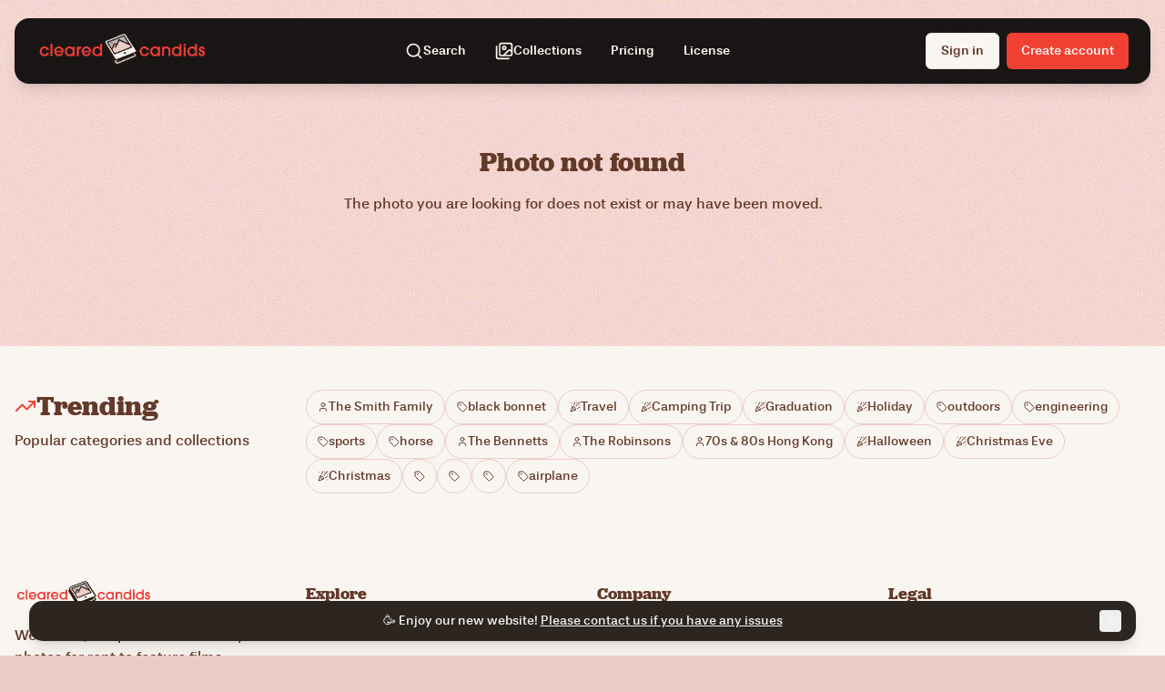

--- FILE ---
content_type: text/html; charset=utf-8
request_url: https://www.clearedcandids.com/photo/rec0aanwdif6cpzm6
body_size: 2506
content:
<!DOCTYPE html>
<html lang="en">
  <head>
    <meta charset="UTF-8" />
    <meta name="viewport" content="width=device-width, initial-scale=1.0" />
    <link rel="icon" type="image/x-icon" href="https://storage.googleapis.com/gpt-engineer-file-uploads/vQGjGdO3uselTSKekXclMuFBzo23/uploads/1763565389844-SiteFavicon.png">
    
    <!-- Preconnect to external origins for performance -->
    <link rel="preconnect" href="https://nmzhjlqgvymebzcyezpq.supabase.co" crossorigin>
    <link rel="dns-prefetch" href="https://nmzhjlqgvymebzcyezpq.supabase.co">
    
    <!-- Preload critical fonts to prevent font flash -->
    <link rel="preload" href="https://nmzhjlqgvymebzcyezpq.supabase.co/storage/v1/object/public/website-graphics/fonts/stevie_sans-webfont.woff2" as="font" type="font/woff2" crossorigin>
    <link rel="preload" href="https://nmzhjlqgvymebzcyezpq.supabase.co/storage/v1/object/public/website-graphics/fonts/stevie_sans_medium-webfont.woff2" as="font" type="font/woff2" crossorigin>
    
    <!-- Enhanced Security Headers -->
    <meta http-equiv="X-Content-Type-Options" content="nosniff">
    
    <meta http-equiv="X-XSS-Protection" content="1; mode=block">
    <meta http-equiv="Referrer-Policy" content="strict-origin-when-cross-origin">
    <meta http-equiv="Content-Security-Policy" content="default-src 'self'; script-src 'self' 'unsafe-inline' 'unsafe-eval' https://challenges.cloudflare.com https://cdn.gpteng.co https://static.cloudflareinsights.com; style-src 'self' 'unsafe-inline'; img-src 'self' data: https:; font-src 'self' data: https://nmzhjlqgvymebzcyezpq.supabase.co; connect-src 'self' https://nmzhjlqgvymebzcyezpq.supabase.co wss://nmzhjlqgvymebzcyezpq.supabase.co https://challenges.cloudflare.com https://cloudflareinsights.com https://*.cloudflareinsights.com https://o4510371726819328.ingest.us.sentry.io; worker-src 'self' blob:; frame-src 'self' https://challenges.cloudflare.com https://*.challenges.cloudflare.com; object-src 'none';">
    
    <!-- Critical CSS inlined to prevent render blocking -->
    <style>
      html, body { margin: 0; padding: 0; }
      
      :root {
        --background: 12 46% 85%;
        --foreground: 23 42% 43%;
        --text-color: 23 42% 43%;
        --card: 24 64% 96%;
        --card-foreground: 23 42% 43%;
        --popover: 24 64% 96%;
        --popover-foreground: 23 42% 43%;
        --primary: 4 86% 57%;
        --primary-foreground: 24 64% 96%;
        --secondary: 0 100% 94%;
        --secondary-foreground: 23 42% 43%;
        --muted: 12 46% 85%;
        --muted-foreground: 23 42% 43%;
        --accent: 12 46% 85%;
        --accent-foreground: 23 42% 43%;
        --destructive: 20 30% 15%;
        --destructive-foreground: 24 64% 96%;
        --border: 12 46% 85%;
        --input: 23 42% 80%;
        --ring: 4 86% 57%;
        --radius: 0.5rem;
      }
      
      .dark {
        --background: 23 42% 15%;
        --foreground: 24 64% 96%;
        --text-color: 24 64% 96%;
        --card: 23 42% 20%;
        --card-foreground: 24 64% 96%;
        --popover: 23 42% 20%;
        --popover-foreground: 24 64% 96%;
        --primary: 4 86% 57%;
        --primary-foreground: 24 64% 96%;
        --secondary: 0 100% 94%;
        --secondary-foreground: 24 64% 96%;
        --muted: 23 42% 30%;
        --muted-foreground: 24 64% 96%;
        --accent: 23 42% 30%;
        --accent-foreground: 24 64% 96%;
        --destructive: 20 30% 20%;
        --destructive-foreground: 24 64% 96%;
        --border: 23 42% 35%;
        --input: 23 42% 35%;
        --ring: 4 86% 57%;
      }
      
      body {
        font-family: 'Stevie Sans', 'Inter', system-ui, -apple-system, BlinkMacSystemFont, sans-serif;
        background-color: #ECCCC6;
        color: #633929;
        position: relative;
        z-index: 0;
      }
      
      body::before {
        content: "";
        position: fixed;
        inset: 0;
        z-index: -1;
        pointer-events: none;
        background-image: url("data:image/svg+xml;utf8,<svg xmlns='http://www.w3.org/2000/svg' width='100' height='100'><filter id='n'><feTurbulence type='fractalNoise' baseFrequency='1.9' numOctaves='6' result='noise'/><feColorMatrix in='noise' type='matrix' values='8 0 0 0 0.3  0 1 0 0 0.27  0 0 1 0 0.25  0 0 0 0.85 0' result='tintedNoise'/></filter><rect width='100%' height='100%' fill='transparent' filter='url(%23n)'/></svg>");
        background-repeat: repeat;
        background-size: auto;
        mix-blend-mode: multiply;
        opacity: 1;
      }
      
      .scrollbar-hide {
        -ms-overflow-style: none;
        scrollbar-width: none;
        overflow: -moz-scrollbars-none;
      }
      .scrollbar-hide::-webkit-scrollbar { display: none; width: 0; height: 0; }
      .scrollbar-hide::-webkit-scrollbar-track { background: transparent; }
      .scrollbar-hide::-webkit-scrollbar-thumb { background: transparent; }
    </style>
    
    <!-- Load main CSS asynchronously to prevent render blocking -->
    <noscript></noscript>
    
    <title>Cleared Candids</title>
    <meta name="description" content="We rent amazing and genuine family photos to film & television. Search and rent candid photos 24/7.">
    <meta name="author" content="Cleared Candids" />

    
    
    <meta property="og:type" content="website" />
    <meta property="og:image" content="https://nmzhjlqgvymebzcyezpq.supabase.co/storage/v1/object/public/website-graphics/SocialMedia/SocialMedia_MasterPhoto.jpg" />

    <meta name="twitter:card" content="summary_large_image" />
    <meta name="twitter:site" content="@lovable_dev" />
    <meta name="twitter:image" content="https://nmzhjlqgvymebzcyezpq.supabase.co/storage/v1/object/public/website-graphics/SocialMedia/SocialMedia_MasterPhoto.jpg" />
    
    <!-- Cloudflare Web Analytics -->
    <script defer src='https://static.cloudflareinsights.com/beacon.min.js' data-cf-beacon='{"token": "61753bc09057426391663a5e76ea64d9"}'></script>
    <!-- End Cloudflare Web Analytics -->
    <meta property="og:title" content="Cleared Candids">
  <meta name="twitter:title" content="Cleared Candids">
  <meta property="og:description" content="We rent amazing and genuine family photos to film &amp; television. Search and rent candid photos 24/7.">
  <meta name="twitter:description" content="We rent amazing and genuine family photos to film &amp; television. Search and rent candid photos 24/7.">
  <script type="module" crossorigin src="/assets/index-B7Dk-dJK.js"></script>
  <link rel="stylesheet" crossorigin href="/assets/index-CFqN5WlZ.css">
<script defer src="https://www.clearedcandids.com/~flock.js" data-proxy-url="https://www.clearedcandids.com/~api/analytics"></script></head>

  <body>
    <div id="root"></div>
    <!-- IMPORTANT: DO NOT REMOVE THIS SCRIPT TAG OR THIS VERY COMMENT! -->
    
  </body>
</html>


--- FILE ---
content_type: text/css; charset=utf-8
request_url: https://www.clearedcandids.com/assets/deferred-C5mVgclL.css
body_size: 696
content:
/* Non-critical styles loaded after initial render */

/* Font faces - load after critical rendering */
@font-face {
  font-family: 'Jubilat';
  src: url('https://nmzhjlqgvymebzcyezpq.supabase.co/storage/v1/object/public/website-graphics/fonts/jubilat-light-webfont.woff2') format('woff2');
  font-weight: 300;
  font-style: normal;
  font-display: swap;
}

@font-face {
  font-family: 'Jubilat';
  src: url('https://nmzhjlqgvymebzcyezpq.supabase.co/storage/v1/object/public/website-graphics/fonts/jubilat-lightitalic-webfont.woff2') format('woff2');
  font-weight: 300;
  font-style: italic;
  font-display: swap;
}

@font-face {
  font-family: 'Jubilat';
  src: url('https://nmzhjlqgvymebzcyezpq.supabase.co/storage/v1/object/public/website-graphics/fonts/jubilat-regular-webfont.woff2') format('woff2');
  font-weight: 400;
  font-style: normal;
  font-display: swap;
}

@font-face {
  font-family: 'Jubilat';
  src: url('https://nmzhjlqgvymebzcyezpq.supabase.co/storage/v1/object/public/website-graphics/fonts/jubilat-regularitalic-webfont.woff2') format('woff2');
  font-weight: 400;
  font-style: italic;
  font-display: swap;
}

@font-face {
  font-family: 'Jubilat';
  src: url('https://nmzhjlqgvymebzcyezpq.supabase.co/storage/v1/object/public/website-graphics/fonts/jubilmed-webfont.woff2') format('woff2');
  font-weight: 500;
  font-style: normal;
  font-display: swap;
}

@font-face {
  font-family: 'Jubilat';
  src: url('https://nmzhjlqgvymebzcyezpq.supabase.co/storage/v1/object/public/website-graphics/fonts/jubilmedita-webfont.woff2') format('woff2');
  font-weight: 500;
  font-style: italic;
  font-display: swap;
}

@font-face {
  font-family: 'Jubilat';
  src: url('https://nmzhjlqgvymebzcyezpq.supabase.co/storage/v1/object/public/website-graphics/fonts/jubilat-bold-webfont.woff2') format('woff2');
  font-weight: 700;
  font-style: normal;
  font-display: swap;
}

@font-face {
  font-family: 'Jubilat';
  src: url('https://nmzhjlqgvymebzcyezpq.supabase.co/storage/v1/object/public/website-graphics/fonts/jubilat-bolditalic-webfont.woff2') format('woff2');
  font-weight: 700;
  font-style: italic;
  font-display: swap;
}

@font-face {
  font-family: 'Jubilat';
  src: url('https://nmzhjlqgvymebzcyezpq.supabase.co/storage/v1/object/public/website-graphics/fonts/jubilextlig-webfont.woff2') format('woff2');
  font-weight: 800;
  font-style: normal;
  font-display: swap;
}

@font-face {
  font-family: 'Jubilat';
  src: url('https://nmzhjlqgvymebzcyezpq.supabase.co/storage/v1/object/public/website-graphics/fonts/jubilextligita-webfont.woff2') format('woff2');
  font-weight: 800;
  font-style: italic;
  font-display: swap;
}

@font-face {
  font-family: 'Jubilat';
  src: url('https://nmzhjlqgvymebzcyezpq.supabase.co/storage/v1/object/public/website-graphics/fonts/jubilbla-webfont.woff2') format('woff2');
  font-weight: 900;
  font-style: normal;
  font-display: swap;
}

@font-face {
  font-family: 'Jubilat';
  src: url('https://nmzhjlqgvymebzcyezpq.supabase.co/storage/v1/object/public/website-graphics/fonts/jubilblaita-webfont.woff2') format('woff2');
  font-weight: 900;
  font-style: italic;
  font-display: swap;
}

@font-face {
  font-family: 'Stevie Sans';
  src: url('https://nmzhjlqgvymebzcyezpq.supabase.co/storage/v1/object/public/website-graphics/fonts/stevie_sans_thin-webfont.woff2') format('woff2');
  font-weight: 100;
  font-style: normal;
  font-display: swap;
}

@font-face {
  font-family: 'Stevie Sans';
  src: url('https://nmzhjlqgvymebzcyezpq.supabase.co/storage/v1/object/public/website-graphics/fonts/stevie_sans_light-webfont.woff2') format('woff2');
  font-weight: 300;
  font-style: normal;
  font-display: swap;
}

@font-face {
  font-family: 'Stevie Sans';
  src: url('https://nmzhjlqgvymebzcyezpq.supabase.co/storage/v1/object/public/website-graphics/fonts/stevie_sans-webfont.woff2') format('woff2');
  font-weight: 400;
  font-style: normal;
  font-display: swap;
}

@font-face {
  font-family: 'Stevie Sans';
  src: url('https://nmzhjlqgvymebzcyezpq.supabase.co/storage/v1/object/public/website-graphics/fonts/stevie_sans_medium-webfont.woff2') format('woff2');
  font-weight: 500;
  font-style: normal;
  font-display: swap;
}

@font-face {
  font-family: 'Stevie Sans';
  src: url('https://nmzhjlqgvymebzcyezpq.supabase.co/storage/v1/object/public/website-graphics/fonts/stevie_sans_book-webfont.woff2') format('woff2');
  font-weight: 600;
  font-style: normal;
  font-display: swap;
}

@font-face {
  font-family: 'Stevie Sans';
  src: url('https://nmzhjlqgvymebzcyezpq.supabase.co/storage/v1/object/public/website-graphics/fonts/stevie_sans_bold-webfont.woff2') format('woff2');
  font-weight: 700;
  font-style: normal;
  font-display: swap;
}

@font-face {
  font-family: 'Stevie Sans';
  src: url('https://nmzhjlqgvymebzcyezpq.supabase.co/storage/v1/object/public/website-graphics/fonts/stevie_sans_black-webfont.woff2') format('woff2');
  font-weight: 900;
  font-style: normal;
  font-display: swap;
}

/* Grid utilities loaded conditionally */
.unified-grid-container {
  @apply w-full;
}

.grid-standard {
  @apply grid gap-4;
}

.grid-masonry {
  @apply columns-2 md:columns-3 lg:columns-4 xl:columns-5 2xl:columns-6;
  @apply gap-2 md:gap-3;
}

/* Image grid utilities */
.image-grid {
  display: grid;
  grid-template-columns: repeat(auto-fill, minmax(250px, 1fr));
  gap: 1.5rem;
}

@screen md {
  .image-grid {
    grid-template-columns: repeat(auto-fill, minmax(300px, 1fr));
  }
}

.aspect-photo {
  aspect-ratio: 3/2;
}

.hover-zoom {
  transition: transform 0.3s ease;
}

.hover-zoom:hover {
  transform: scale(1.03);
}

/* Glass effect for overlays */
.glass {
  @apply bg-black/30 backdrop-blur-sm border border-white/10;
}

--- FILE ---
content_type: text/javascript; charset=utf-8
request_url: https://www.clearedcandids.com/assets/loadDeferredStyles-B5EIW0ji.js
body_size: 927
content:
let Z=!1;const m=()=>new Promise(l=>{if(Z){l();return}const e=document.createElement("link");e.rel="stylesheet",e.href=new URL("/assets/deferred-C5mVgclL.css",import.meta.url).href,e.onload=()=>{Z=!0,l()},e.onerror=()=>{console.warn("Failed to load deferred styles"),Z=!0,l()},document.head.appendChild(e)}),c=()=>new Promise(l=>{const e=document.createElement("link");e.rel="stylesheet",e.href=new URL("[data-uri]",import.meta.url).href,e.onload=()=>l(),e.onerror=()=>{console.warn("Failed to load admin styles"),l()},document.head.appendChild(e)});export{c as loadAdminStyles,m as loadDeferredStyles};
